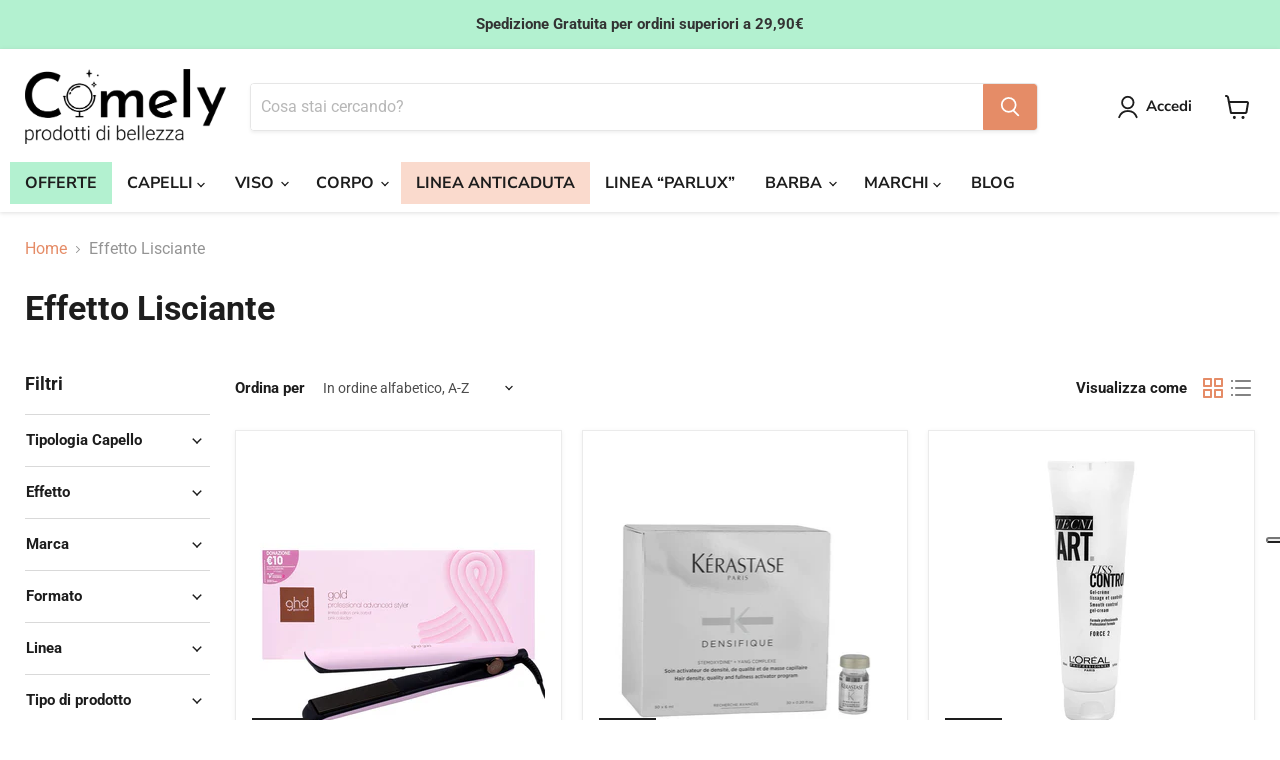

--- FILE ---
content_type: application/javascript; charset=utf-8
request_url: https://cs.iubenda.com/cookie-solution/confs/js/84419364.js
body_size: -207
content:
_iub.csRC = { consApiKey: 'CjSKi6vuMt8aqkbvi1Bwyi0pmIMn90LI', consentDatabasePublicKey: 'hUsp3ayX05e4FtGFemm3Yx7Ga3eXaZCY', showBranding: false, publicId: 'a6b8ce64-6db6-11ee-8bfc-5ad8d8c564c0', floatingGroup: false };
_iub.csEnabled = true;
_iub.csPurposes = [3,5,4,1,2];
_iub.cpUpd = 1766997011;
_iub.csT = 0.3;
_iub.googleConsentModeV2 = true;
_iub.totalNumberOfProviders = 18;
